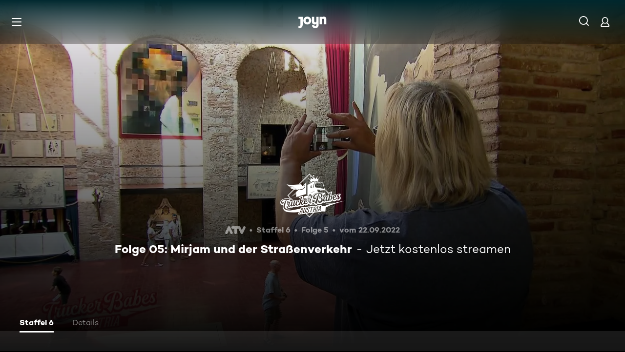

--- FILE ---
content_type: application/javascript; charset=utf-8
request_url: https://www.joyn.at/_next/static/nJKIWKOqXtEBsiwEY2JDT/_buildManifest.js
body_size: 3198
content:
self.__BUILD_MANIFEST=function(s,e,a,t,c,i,n,o,r,h,d,u,l,p,f,b,g,k,m,j,y,v,w,P,_,R,A,E,L,C,x,I,W,B,F,D,S,z,M,N,T,U,H,q,G,J,K,O,Q){return{__rewrites:{afterFiles:[{has:t,source:"/abo/api/v1/notification/paypal",destination:t},{has:t,source:"/abo/api/v1/gma/entitlements",destination:t},{has:t,source:"/opensearch.xml",destination:"/api/opensearch"},{has:t,source:"/robots.txt",destination:"/api/robots"},{has:t,source:"/age.xml",destination:"/age-de.xml"},{has:t,source:"/.well-known/vercel/flags",destination:"/api/vercel/flags"},{has:t,source:"/sitemap.:fileExt*",destination:t},{has:t,source:"/ads.txt",destination:t},{has:t,source:"/app-ads.txt",destination:t}],beforeFiles:[{has:t,source:"/partner/:partner*",destination:f},{has:t,source:"/abo/:path*",destination:f},{has:t,source:B,destination:f},{has:t,source:F,destination:f},{has:t,source:"/discoveryplus",destination:f},{has:t,source:D,destination:f},{has:t,source:S,destination:f},{has:t,source:z,destination:f},{has:t,source:M,destination:f},{has:t,source:"/maxdome-confirmation",destination:f},{has:t,source:"/technikberatung",destination:f},{has:t,source:"/",destination:N},{has:t,source:"/bald-verfuegbar",destination:"/cms/bald-verfuegbar"},{has:t,source:"/fuer-dich",destination:"/cms/fuer-dich"},{has:t,source:"/neu-und-beliebt",destination:N},{has:t,source:"/filme",destination:"/cms/filme"},{has:t,source:"/oscars",destination:"/cms/oscars"},{has:t,source:"/serien",destination:"/cms/serien"},{has:t,source:"/sport",destination:"/cms/sport"},{has:t,source:"/reality",destination:"/cms/reality"},{has:t,source:"/kids",destination:"/cms/kids"},{has:t,source:"/food",destination:"/cms/food"},{has:t,source:"/jokoundklaas",destination:"/cms/jokoundklaas"},{has:t,source:"/doku",destination:"/cms/doku"},{has:t,source:"/sat1bayern",destination:"/cms/sat1bayern"},{has:t,source:"/news",destination:"/cms/news"},{has:t,source:"/true-crime",destination:"/cms/true-crime"},{has:t,source:"/barrierefreie-inhalte",destination:"/cms/barrierefreie-inhalte"},{has:t,source:"/rw/CRAWLER",destination:"/cms/rw/CRAWLER"},{has:t,source:"/rw/CRAWLER/filme",destination:"/cms/rw/CRAWLER/filme"},{has:t,source:"/rw/CRAWLER/serien",destination:"/cms/rw/CRAWLER/serien"},{has:t,source:"/rw/CRAWLER/sport",destination:"/cms/rw/CRAWLER/sport"},{has:t,source:"/oebb",destination:"/cms/oebb"},{has:t,source:"/orf",destination:"/cms/orf"},{has:t,source:"/bts",destination:t},{has:t,source:"/bts/:path*",destination:t}],fallback:[]},__routerFilterStatic:{numItems:18,errorRate:1e-5,numBits:432,numHashes:17,bitArray:[1,1,s,s,s,0,s,0,s,s,s,e,e,e,s,e,e,e,s,s,e,s,s,e,e,s,e,s,e,e,s,e,s,s,e,s,e,e,s,s,s,e,s,e,e,s,s,s,s,s,s,e,e,e,s,s,s,s,s,e,e,s,s,s,s,s,e,e,e,s,s,s,e,e,s,s,s,e,e,s,e,s,e,s,s,s,s,s,s,s,s,e,s,e,e,s,e,e,s,e,e,e,s,s,s,s,s,e,s,e,e,e,e,s,e,e,e,e,s,s,e,s,s,e,e,s,e,s,e,e,e,e,s,s,e,s,s,s,s,s,e,e,s,s,s,s,s,e,s,s,e,e,s,e,s,s,s,e,s,e,s,e,s,s,e,e,s,e,s,e,s,s,e,s,s,s,s,e,s,s,s,e,s,s,s,s,e,e,s,e,e,e,s,s,e,s,s,s,e,s,s,s,e,s,s,e,s,s,e,e,s,e,e,s,s,e,s,s,s,e,s,s,s,s,e,e,e,e,e,e,e,e,e,e,s,e,s,s,e,e,s,s,s,s,s,s,e,s,s,e,e,e,s,e,e,e,e,e,s,s,s,e,e,s,s,e,e,s,s,s,s,e,s,s,e,s,e,e,e,e,s,e,s,s,s,s,s,e,s,e,e,e,e,e,s,s,e,s,e,s,e,s,e,e,e,s,s,e,s,e,s,e,e,e,s,s,e,s,s,s,e,s,s,s,s,s,s,e,e,s,e,e,e,s,e,e,s,s,s,s,e,e,e,s,s,e,e,s,s,s,s,s,e,e,e,e,e,e,e,e,e,s,e,s,s,s,e,s,s,s,e,s,s,s,e,e,e,e,e,s,e,e,s,s,e,s,s,e,e,e,s,e,e,e,s,e,s,s,e,e,s,e,e,s,e,e,s,s,s,s,s,s,s,s,e,s,s,e,s,s,s,s,e,s,e,s,e,s,e,e,s,e]},__routerFilterDynamic:{numItems:15,errorRate:1e-5,numBits:360,numHashes:17,bitArray:[s,e,s,s,s,s,e,e,s,s,s,e,s,e,e,s,s,e,e,s,e,s,s,s,e,e,s,e,s,s,s,s,s,e,s,e,s,e,e,e,e,s,s,s,s,s,e,e,s,s,e,s,s,s,s,s,e,s,e,s,e,e,s,s,e,e,s,e,s,e,e,e,e,e,s,e,e,s,e,e,e,e,e,s,s,e,e,e,s,e,e,s,s,e,s,s,s,s,e,e,e,s,s,s,e,s,e,e,e,e,s,s,s,e,e,e,s,s,e,s,s,e,s,e,s,e,s,e,s,s,e,s,e,s,s,s,s,s,e,e,e,e,s,s,e,s,e,s,s,s,s,e,e,s,e,s,e,e,s,s,s,e,s,s,e,s,s,s,e,s,e,e,s,e,s,s,s,e,s,s,s,s,e,e,s,e,s,s,s,e,e,e,s,e,e,s,s,e,s,s,e,s,e,e,s,e,e,e,s,e,e,s,s,e,e,e,s,s,s,s,s,e,s,e,s,e,s,s,e,s,e,s,e,e,s,e,e,s,e,e,e,s,e,s,s,s,e,s,s,s,s,s,e,s,e,e,e,e,s,e,s,s,e,e,e,s,e,s,e,e,e,s,e,s,s,e,e,s,e,s,s,e,s,e,e,e,s,s,s,s,s,s,s,e,e,s,s,s,s,e,e,s,e,s,s,e,s,e,e,e,e,e,s,e,s,e,e,s,s,s,s,s,s,e,e,s,e,e,e,e,e,s,e,s,s,s,e,e,s,s,s,e,e,s,e,e,e,e,s,s,s,e,e,e,s,s,e,s,s,s]},"/404":[a,o,c,i,r,n,h,d,u,l,P,"static/chunks/pages/404-3c471ba1880d25ab.js"],"/500":[a,o,c,i,r,n,h,d,u,l,P,"static/chunks/pages/500-6bb6e3d1ff8a44ec.js"],"/_error":[a,o,c,i,r,n,h,d,u,l,P,"static/chunks/pages/_error-38e6fe302e9416b8.js"],"/abo/v2":[a,c,n,_,H,"static/chunks/pages/abo/v2-028caeff0722e7da.js"],"/abo/v2/bestellen":[a,o,c,i,r,n,h,d,u,C,x,q,_,"static/css/d7399e26d116e937.css","static/chunks/pages/abo/v2/bestellen-d8784d53e916a4c2.js"],"/abo/v2/verwalten":[a,o,c,i,r,n,h,d,u,_,"static/css/c89859ae1eb85995.css","static/chunks/pages/abo/v2/verwalten-91c227d2e21ca611.js"],"/abo/v2/willkommen":[a,o,c,i,r,n,h,d,u,C,x,q,_,"static/css/ad6f57131e96bfab.css","static/chunks/pages/abo/v2/willkommen-de0c12a90d4f2d0a.js"],"/abo-kuendigen":[a,o,c,"static/chunks/5409-487f220e813d5e20.js",i,r,n,h,d,u,G,"static/css/a041a635e69e162a.css","static/chunks/pages/abo-kuendigen-26b7f6667706dcaf.js"],"/abo-kuendigen-bestaetigung":[a,o,c,i,r,n,h,d,u,G,"static/css/d9f804c77173f5ca.css","static/chunks/pages/abo-kuendigen-bestaetigung-10598171c86b8434.js"],"/collection/[path]":[a,o,c,i,r,n,h,d,u,l,p,g,m,j,"static/css/596ad8950c3840cd.css","static/chunks/pages/collection/[path]-c3a5a99617a2a582.js"],"/compilation/[path]":[a,o,c,b,i,r,n,h,d,u,l,p,g,m,j,v,w,R,A,I,W,J,"static/css/bcc31239a67ea463.css","static/chunks/pages/compilation/[path]-e99fb152b1c3f46d.js"],"/dein-angebot":[a,o,c,i,r,n,h,d,u,K,"static/chunks/pages/dein-angebot-a3de1e11469e17ee.js"],"/filme/genre/[path]":[a,o,c,i,r,n,h,d,u,l,p,g,m,j,E,L,"static/chunks/pages/filme/genre/[path]-5710f8158cfef088.js"],"/filme/[path]":[a,o,c,b,i,r,n,h,d,u,l,p,g,m,j,v,w,R,A,I,W,J,"static/css/402e674897754f0e.css","static/chunks/pages/filme/[path]-7466cef5b5e78020.js"],"/fsk":[a,"static/chunks/pages/fsk-a6d06f2684028a8b.js"],"/fsk-confirmation":[a,o,c,i,r,n,h,d,u,"static/chunks/pages/fsk-confirmation-89fd11c880d1f132.js"],"/fsk-denied":[a,o,c,i,r,n,h,d,u,"static/chunks/pages/fsk-denied-faad259044e5c54c.js"],"/gewinnspiel/[contest]":[a,o,c,i,r,n,h,d,u,l,"static/css/eac199800f8d5da6.css","static/chunks/pages/gewinnspiel/[contest]-6a22f69301814b64.js"],"/gutschein":[a,o,c,i,r,n,h,d,u,K,"static/chunks/pages/gutschein-776c9427aa87c646.js"],"/iframe":["static/chunks/pages/iframe-d7f6bf39034a8b98.js"],"/live-tv":[a,o,c,i,r,n,h,d,u,p,v,A,O,"static/css/8f33671baf2286ce.css","static/chunks/pages/live-tv-6e1ec7e6fbcc4f93.js"],"/live-tv/[path]":[a,o,c,i,r,n,h,d,u,l,p,w,R,Q,"static/css/f52256ff124c3ac7.css","static/chunks/pages/live-tv/[path]-5efd32e1c3d7ea5f.js"],"/login":[a,o,c,i,r,n,h,d,u,"static/chunks/pages/login-1d587f50218a733a.js"],"/login-checkout":[a,o,c,i,r,n,h,d,u,"static/chunks/pages/login-checkout-2c36542292ed11e9.js"],"/mediatheken":[a,o,c,i,r,n,h,d,u,l,"static/css/cb608db0af0274bb.css","static/chunks/pages/mediatheken-c03ab19fdfa96c17.js"],"/mediatheken/[path]":[a,o,c,i,r,n,h,d,u,l,p,g,m,j,v,w,R,Q,"static/css/8015bb7ede19879a.css","static/chunks/pages/mediatheken/[path]-c043934cb4d343c3.js"],"/mein-account":[a,"static/chunks/pages/mein-account-7511953fdbf5a368.js"],"/mein-account/datenschutz":[a,"static/chunks/pages/mein-account/datenschutz-afb1e99c11e4c5c2.js"],"/mein-account/details":[a,"static/chunks/pages/mein-account/details-8e5855a50ca54880.js"],"/mein-account/geraeteverwaltung":[a,"static/chunks/pages/mein-account/geraeteverwaltung-1bc9cb8d68d8cc46.js"],"/mein-account/merkliste":[a,"static/chunks/pages/mein-account/merkliste-502f33adc3926771.js"],"/not-allowed":[a,o,c,i,r,n,h,d,u,"static/css/fd00f91b902a6f98.css","static/chunks/pages/not-allowed-9e5a8553761e150e.js"],"/not-supported":[a,o,c,"static/chunks/4456-80c1da205828ccbe.js",i,r,n,h,d,u,"static/css/d78dbd5e66722034.css","static/chunks/pages/not-supported-927f345c2851c0ec.js"],"/oauth":[i,H,"static/chunks/pages/oauth-295e7587258b14ae.js"],"/oauth-error":[a,o,c,i,r,n,h,d,u,P,"static/chunks/pages/oauth-error-cd8a68e2b229d4c9.js"],"/ott-feedback":[a,o,c,i,r,n,h,d,u,"static/css/cd4fed433960f6af.css","static/chunks/pages/ott-feedback-dc535a84fd676c93.js"],"/play/clip/[...clipPath]":[a,o,c,b,i,r,n,h,d,u,l,k,y,"static/chunks/pages/play/clip/[...clipPath]-e86ae250178fdd29.js"],"/play/compilation/[...compilationPath]":[a,o,c,b,i,r,n,h,d,u,l,k,y,"static/chunks/pages/play/compilation/[...compilationPath]-52b5ee0b5a1fb5d2.js"],"/play/filme/[...filmePath]":[a,o,c,b,i,r,n,h,d,u,l,k,y,"static/chunks/pages/play/filme/[...filmePath]-e3b9e9b456f94005.js"],"/play/highlight/[...highlightPath]":[a,o,c,b,i,r,n,h,d,u,l,k,y,"static/chunks/pages/play/highlight/[...highlightPath]-6bd3d00944baf0d7.js"],"/play/integration-test":[a,o,c,i,r,n,h,d,u,"static/css/d4fdaf253b55b0b6.css","static/chunks/pages/play/integration-test-d90e00b6f7772950.js"],"/play/live-tv":[a,o,c,b,i,r,n,h,d,u,l,k,"static/css/703c267197f04d5c.css","static/chunks/pages/play/live-tv-50ad0f159c02ec55.js"],"/play/playlist/[...playlistPath]":[a,o,c,b,i,r,n,h,d,u,l,k,y,"static/chunks/pages/play/playlist/[...playlistPath]-9dad52d112744942.js"],"/play/serien/[...episodePath]":[a,o,c,b,i,r,n,h,d,u,l,k,y,"static/chunks/pages/play/serien/[...episodePath]-360a27ffe1b121ca.js"],"/play/sport/[...sportPath]":[a,o,c,b,i,r,n,h,d,u,l,k,y,"static/chunks/pages/play/sport/[...sportPath]-62a5c30ef8bd5f50.js"],"/play/trailer/[...trailerPath]":[a,o,c,b,i,r,n,h,d,u,l,k,y,"static/chunks/pages/play/trailer/[...trailerPath]-b7c7c4ad702f7d8a.js"],"/plus":[a,o,c,i,r,n,h,d,u,x,"static/css/7b829e7177e6d1b0.css","static/chunks/pages/plus-666e846de692ae29.js"],"/plus/filme/genre/[path]":[a,o,c,i,r,n,h,d,u,l,p,g,m,j,E,L,"static/chunks/pages/plus/filme/genre/[path]-05f8557e0b38e2aa.js"],"/plus/serien/genre/[path]":[a,o,c,i,r,n,h,d,u,l,p,g,m,j,E,L,"static/chunks/pages/plus/serien/genre/[path]-cdda60407d07cef2.js"],"/register":[a,o,c,i,r,n,h,d,u,"static/chunks/pages/register-bedb7454bec55349.js"],"/register-checkout":[a,o,c,i,r,n,h,d,u,"static/chunks/pages/register-checkout-0db12e71f68036bf.js"],"/serien/genre/[path]":[a,o,c,i,r,n,h,d,u,l,p,g,m,j,E,L,"static/chunks/pages/serien/genre/[path]-060b6492c29b154a.js"],"/serien/[series]/[episode]":[a,o,c,i,r,n,h,d,u,l,p,g,v,C,w,A,I,"static/css/9b9f6d6d49b0a834.css","static/chunks/pages/serien/[series]/[episode]-3bfd4142bb0493c7.js"],"/test/integration/lane-hero-landing":[a,o,c,i,r,n,h,d,u,p,g,v,W,O,"static/css/0ca76b6195050679.css","static/chunks/pages/test/integration/lane-hero-landing-08adbe2e9ee9269b.js"],"/test/integration/lane-playlist":[a,o,c,i,r,n,h,d,u,p,v,"static/css/35196f98bd8bfc6d.css","static/chunks/pages/test/integration/lane-playlist-7d8c028a6e27e789.js"],"/verfuegbarkeit-im-ausland":[a,o,c,i,r,n,h,d,u,"static/css/deb36ab44d00e704.css","static/chunks/pages/verfuegbarkeit-im-ausland-f197fa85111d7cde.js"],sortedPages:[f,"/500","/_app","/_error","/abo/v2","/abo/v2/bestellen","/abo/v2/verwalten","/abo/v2/willkommen",D,S,"/collection/[path]","/compilation/[path]",F,"/filme/genre/[path]","/filme/[path]","/fsk","/fsk-confirmation","/fsk-denied","/gewinnspiel/[contest]",B,"/iframe","/live-tv","/live-tv/[path]","/login",z,"/mediatheken","/mediatheken/[path]","/mein-account","/mein-account/datenschutz","/mein-account/details","/mein-account/geraeteverwaltung","/mein-account/merkliste","/not-allowed","/not-supported","/oauth","/oauth-error","/ott-feedback","/play/clip/[...clipPath]","/play/compilation/[...compilationPath]","/play/filme/[...filmePath]","/play/highlight/[...highlightPath]","/play/integration-test","/play/live-tv","/play/playlist/[...playlistPath]","/play/serien/[...episodePath]","/play/sport/[...sportPath]","/play/trailer/[...trailerPath]","/plus","/plus/filme/genre/[path]","/plus/serien/genre/[path]","/register",M,"/serien/genre/[path]","/serien/[series]/[episode]","/test/integration/lane-hero-landing","/test/integration/lane-playlist","/verfuegbarkeit-im-ausland"]}}(1,0,"static/chunks/1459-6d0bb410a563b7ee.js",void 0,"static/chunks/8125-02a7710619d5064a.js","static/chunks/9071-64514ce78fb34e65.js","static/chunks/1272-bb9181ea0e28ac17.js","static/chunks/2789-744b59e13eca0418.js","static/chunks/9132-6e9fc1a810057b30.js","static/css/01762d27487483be.css","static/css/aa5ba18fe385c3a9.css","static/chunks/4235-da05e1b8a3ec3fac.js","static/chunks/220-a2446ac529471bbc.js","static/chunks/2408-655aea00f7f43c6e.js","/404","static/chunks/6019-4cce01f36c6185ef.js","static/chunks/32-9dd755e213251bba.js","static/chunks/3129-62b9aed80e5c14f3.js","static/chunks/2652-935eefd150835974.js","static/css/45a9b0b03f3a4387.css","static/css/cd0508dd498a6bb3.css","static/chunks/6083-ebf54b490af3b2ab.js","static/chunks/2325-ad3f934846871f83.js","static/css/30fc30458ff0c2dc.css","static/chunks/3799-5415cd6fdc2358bc.js","static/css/2c1a35773cb7ec75.css","static/css/7f3e64552d529555.css","static/chunks/5306-6fca552c76eced0e.js","static/css/6840407c0c820af7.css","static/chunks/6880-6999df2c76876a74.js","static/chunks/263-b2fb51619a14e048.js","static/chunks/3931-35f78ce1cd4e64a5.js","static/chunks/164-658349d071b0171e.js","/gutschein","/dein-angebot","/abo-kuendigen","/abo-kuendigen-bestaetigung","/login-checkout","/register-checkout","/cms/neu-und-beliebt",1e-5,17,"static/css/2f781f42b7b91d1b.css","static/chunks/7982-c7a06b0b403f9c54.js","static/chunks/1146-157a861a843aa3e6.js","static/chunks/4590-7910bf5247fb215c.js","static/css/46f8789fe6a684b3.css","static/chunks/249-ed48e727d4268d35.js","static/chunks/5919-91cb8d4fedfac0ca.js"),self.__BUILD_MANIFEST_CB&&self.__BUILD_MANIFEST_CB();